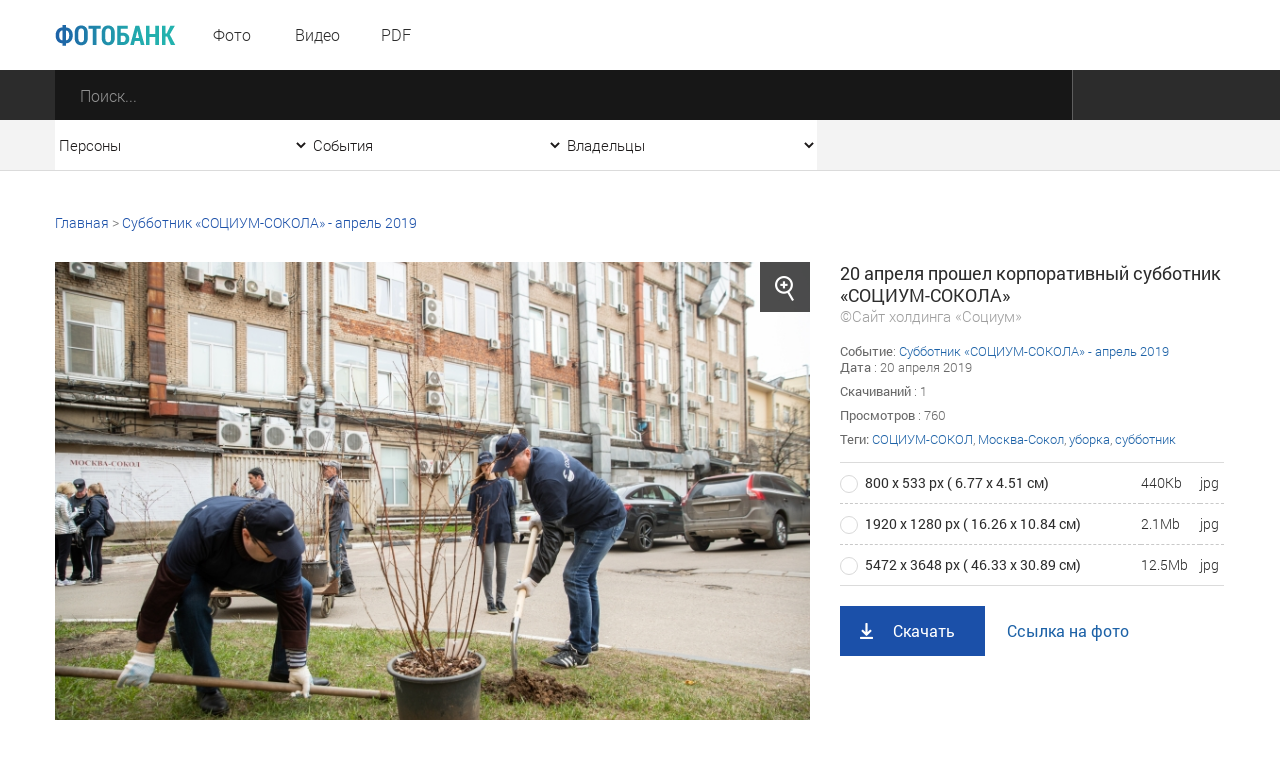

--- FILE ---
content_type: text/html; charset=utf-8
request_url: https://foto.ashurbeyli.ru/file/18264
body_size: 11787
content:
<!DOCTYPE HTML>
<html>
<head>



    <meta charset="UTF-8"/>
    <meta name="viewport" content="width=device-width, initial-scale=1">
    <meta http-equiv="content-type" content="text/html"/>
    <title>20 апреля прошел корпоративный субботник «СОЦИУМ-СОКОЛА»</title>

    
           <meta name="yandex-verification" content="e2f8846b4aca3d26" />

<meta name="google-site-verification" content="s0k9uBUIyJn3Il-zFfUziTKXzmV7_4TiNLQ9oNBVmnU" />   



    <meta name="keywords" content="СОЦИУМ-СОКОЛ, Москва-Сокол, уборка, субботник, "/>
    <meta name="description" content=""/>
    <meta property="og:image" content=""/>
    <meta property="og:title" content="20 апреля прошел корпоративный субботник «СОЦИУМ-СОКОЛА»"/>
    <meta property="og:description" content=" Персональный сайт Игоря Рауфовича Ашурбейли "/>
    <meta content="IE=Edge" http-equiv="X-UA-Compatible">
    <link rel="stylesheet" type="text/css" href="/media/front/css/normalize.css"/>
    <link rel="stylesheet" type="text/css" href="/media/front/css/fonts.css"/>
    <link rel="stylesheet" type="text/css" href="/media/front/css/grid_simple.css"/>
    <link rel="stylesheet" type="text/css" href="/media/front/css/grid_small.css"/>
    <link rel="stylesheet" type="text/css" href="/media/front/css/grid_pad.css"/>
    <link rel="stylesheet" type="text/css" href="/media/front/css/grid_tab.css"/>
    <link rel="stylesheet" type="text/css" href="/media/front/css/grid_mobile.css"/>
    <link rel="stylesheet" type="text/css" href="/media/front/css/datepicker.css"/>
    <link rel="stylesheet" type="text/css" href="/media/front/css/player.css"/>
    <link rel="stylesheet" type="text/css" href="/media/front/css/style.css"/>


    <!--[if IE]>

    <![endif]-->
    <!--[if lt IE 9]>
    <script type="text/javascript" src="/public/js/jquery.placeholder.min.js?v=2"></script>
    <script type="text/javascript" src="/media/front/js/ie.js"></script>
    <![endif]-->
    <!--[if !IE]><!-->
    <script type="text/javascript" src="/media/front/js/jquery-2.1.3.min.js?v=2"></script>
        <link rel="stylesheet" href="https://cdnjs.cloudflare.com/ajax/libs/fancybox/3.3.5/jquery.fancybox.min.css" />
    <script src="https://cdnjs.cloudflare.com/ajax/libs/fancybox/3.3.5/jquery.fancybox.min.js"></script>
    
    <!--<![endif]-->
    <script type="text/javascript" src="/media/front/js/jquery-ui-1.9.2.custom.min.js"></script>




    <script type="text/javascript" src="/media/front/js/main.js"></script>
    <script type="text/javascript" src="/media/front/js/slider.js"></script>
    <script type="text/javascript" src="/media/front/js/popup.js"></script>
    <script type="text/javascript" src="/media/front/js/puzzle.js"></script>
    <script type="text/javascript" src="/media/front/js/player.js"></script>
    <script type="text/javascript" src="/media/front/js/ui.datepicker.js"></script>


    <style>

        @media(max-width:700px) {
            #popup_bg {    opacity: 1;}
        }

        #popup_bg {

            position: static;
        }

        .popup {z-index: 2000;}

        a.puzzleItem img {
            display: block;
            min-width: 154px;
            min-height: 154px;
            width: inherit;
            object-fit: cover;
        }

        a.puzzleItem {
            display: block;
            overflow: hidden;
        }

        .chb img {
            -webkit-filter: grayscale(100%);
        }

                .col-1-4-b {
            width: 24.84%;
        }


        .col-3-13 .bc-2c, .col-1-4-b .bc-2c {
            background-color: #2c2c2c;
            height: 93px;
        }

        .selectCustomList, .col-17_09 {
            width: 254px;
        }

    </style>

    <script>
        function hidezero() {
            $('*[data-value="0"]').hide();

        }

        $(document).ready(function () {


            $('.grid').on('click', function () {

                $('.selectCustom.opened').removeClass('opened');
            })


                  setTimeout(hidezero, 500);


        });

    </script>


</head>
<body >

           <!--LiveInternet counter--><script type="text/javascript">new Image().src = "//counter.yadro.ru/hit;ASHUR?r" + escape(document.referrer) + ((typeof(screen)=="undefined")?"" : ";s"+screen.width+"*"+screen.height+"*" + (screen.colorDepth?screen.colorDepth:screen.pixelDepth)) + ";u"+escape(document.URL) + ";h"+escape(document.title.substring(0,80)) + ";" +Math.random();</script><!--/LiveInternet-->   



<style>
    .fancybox-caption {

        font-size: 24px;}
</style>
<main>
    
<div id="container">

<div id="layout">
<aside id="mobileLeft">

    <menu>
        <li><a href="/photo">Фото</a></li>
        <li><a href="/video">Видео</a></li>
        <!--li><a href="/audio">Аудио</a></li-->
        <li><a href="/pdf">PDF</a></li>
                >

        <!--li>
            <a href="" data-action="authPopup">
                <img src="/media/front/images/main/i/user-w.png" class="vas pr-10 pl-5">
                <span> Вход | Регистрация</span>
            </a>
        </li-->
    </menu>


</aside>
<aside id="mobileRight">
    <div>
        <select class="js-select js-alias" data-class="dark" data-alias="filterOwners" id="filterOwnersMobile" onchange="if (this.value>0) {document.location='/owner/'+this.value+'';} else {document.location='/';};">
            <option value="0">Все владельцы</option>
            
            <option  value="3">Личный сайт И.Р. Ашурбейли</option>
            <option  value="1">Сайт холдинга «Социум»</option>
            <option  value="2">ВЭС ВКС</option>
            <option  value="5">Партия Возрождения России</option>
            <option  value="4">Обитель Святой Елисаветы</option>
            <option  value="6">Москва-Сокол</option>
            <option  value="7">Asgardia</option>



        </select>
    </div>

    <div>
        <select class="js-select js-alias" data-class="dark" data-alias="filterEvents" id="filterEventsMobile" onchange="if (this.value>0) {document.location='/tag/'+this.value;} else {document.location='/events';}; ">
            <option value="0">Все события</option>

            
                <option  value="6040">Крещение в Обители святой Елисаветы - январь 2026</option>


            
                <option  value="6039">Рождество в Обители Святой Елисаветы - январь 2026</option>


            
                <option  value="6038">Новый год в холдинге «СОЦИУМ» - декабрь 2025</option>


            
                <option  value="6037">Церемония награждения главными наградами холдинга «СОЦИУМ» - декабрь 2025</option>


            
                <option  value="6032">Встреча книжного клуба - декабрь 2025</option>


            
                <option  value="6022">Вручение Грамот Правления - декабрь 2025</option>


            
                <option  value="6019">Визит И. В. Ильина на АПКБ - декабрь 2025</option>


            
                <option  value="6017">Новогодний детский утренник - 2025</option>


            
                <option  value="6013">Открытие производственно-административного корпуса МПЗ - ноябрь 2025</option>


            
                <option  value="5997">Акция «Ёлка желаний» - ноябрь 2025</option>


            
                <option  value="5982">IX Съезд ПВР - ноябрь 2025</option>


            
                <option  value="5965">Богослужение в Обители святой Елисаветы - ноябрь 2025</option>


            
                <option  value="5964">IV Конгресс руководящего состава Асгардии - октябрь 2025</option>


                    </select>
    </div>

    <div>
        <select name="persons" class="js-select js-alias" data-class="dark" data-alias="filterPersons"
                id="filterPersonsMobile"onchange="if (this.value>0) {document.location='/tag/'+this.value;} else {document.location='/persons';}">
            <option value="0">Все персоны</option>

            
                <option  value="1570">Игорь Ашурбейли</option>


                        
                <option  value="1704">Игорь Ильин</option>


                        
                <option  value="3808">Наталья Волчкова</option>


                        
                <option  value="4801">Светлана Дудова</option>


                        
                <option  value="3350">Екатерина Саркисова</option>


                        
                <option  value="4853">Павел Денисеня</option>


                        
                <option  value="1638">Вячеслав Дереш</option>


                        
                <option  value="4545">Матвей Зубов</option>


                        
                <option  value="1737">Эльшад Казиев</option>


                        
                <option  value="5338">Станислав Кособоков</option>


                                                                                                                                                                                                                                                                                                                                                                                                                                                                                </select>
    </div>

    <div>
        <input name="date" type="text" class="js-datePicker input js-alias" placeholder="Дата"
               id="filterDateMobile" data-alias="filterDate" autocomplete="off">
    </div>

    <div class="center pt20">
        <button class="button dark" data-action="submitMainSearchForm">Отобразить результат</button>
    </div>

</aside>
<div id="headerWrap">
    <header>
        <div id="mobileMenuBlock" class="show-on-tab" style="z-index: 10001;">
            <i data-action="showMenu" class="icon menu_mobile"></i>
            <i data-action="hideMenu" class="icon menu_mobile close" style="margin-left: -40px;"></i>
        </div>

        <div class="pr-17 pt7 fl -t-pt tab-pl25">
            <a href="/" class="vam">
                <img class="db logo" src="/media/front/images/logo.png">
            </a>
        </div>

        <div id="menuWrap" class=" col-1-5 small-col-4-12 pad-col-4-12 hide-on-tab">
            <menu>
                <li><a href="/photo">Фото</a></li>
                <li><a href="/video">Видео</a></li>
                <!--li><a href="/audio">Аудио</a></li-->
                <li><a href="/pdf">PDF</a></li>
            </menu>
        </div>

        <div class="fl pt17 pl-17 hide-on-tab">
                    </div>


        <!--a href="/" class="fr c-link fs-16 ffr lh-70 h-tdu small-pr25 hide-on-tab" data-action="authPopup">
            <img class="vas" src="/media/front/images/main/i/user.png">
            <span class="hide-on-small"> Вход | Регистрация</span>
        </a-->



        <!--a href="/" class="fr c-link fs-16 ffr lh-70 h-tdu  pr-30 hide-on-tab" data-action="questionPopup">
            <img class="vas" src="/media/front/images/main/i/pencil-b-17.png">
            <span class="hide-on-small"> Задать вопрос</span>
        </a-->


        <div class="clear"></div>
    </header>
</div>

<form id="mainSearchForm" action="/find">
    <div class="bc-2c ">
        <div class="mainSearchBlock">

            <div class="col-87 pad-col-4-5 tab-col-9-12 tab-pr40 mobi le-col-65_65">
                <div class="mainSearchInput">
                    <input type="submit" value="" class="searchButton">
                    <input type="text" placeholder="Поиск..." class="search" name="text"
                           autocomplete="off">
                </div>
            </div>

            <div class="show-on-tab" id="mobileFilterBlock">
                <i class="icon filter_mobile" data-action="showFilter"></i>
                <i class="icon filter_mobile close" data-action="hideFilter"></i>
            </div>

                        <div class="clear"></div>
        </div>
    </div>

    <div class="bc-f3 bb-db hide-on-tab">
        <div class="mainSearchBlock">

            <div class="col-17_09 pad-col-1-5">
                <select name="persons" class="js-select js-alias" data-class="simple filter"
                        data-alias="filterPersonsMobile" id="filterPersons" onchange="if (this.value>0) {document.location='/tag/'+this.value;} else {document.location='/persons';}">
                    <option value="0">Персоны</option>
                    <option value="-1">Все</option>

                    
                        <option  value="1570">Игорь Ашурбейли</option>


                                        
                        <option  value="1704">Игорь Ильин</option>


                                        
                        <option  value="3808">Наталья Волчкова</option>


                                        
                        <option  value="4801">Светлана Дудова</option>


                                        
                        <option  value="3350">Екатерина Саркисова</option>


                                                                                                                                                                                                                                                                                                                                                                                                                                                                                                                                                                                                                                                                                                                                                                                                                                                                                            
                </select>

            </div>

            <div class="col-17_09 pad-col-1-5">
                <select name="events" class="js-select js-alias" data-class="simple filter "
                        data-alias="filterEventsMobile" id="filterEvents" onchange="if (this.value>0) {document.location='/tag/'+this.value;} else {document.location='/events';}; ">
                    <option value="0">События</option>

                    <option value="-1">Все</option>
                    
                        <option  value="6040">Крещение в Обители святой Елисаветы - январь 2026</option>


                    
                        <option  value="6039">Рождество в Обители Святой Елисаветы - январь 2026</option>


                    
                        <option  value="6038">Новый год в холдинге «СОЦИУМ» - декабрь 2025</option>


                    
                        <option  value="6037">Церемония награждения главными наградами холдинга «СОЦИУМ» - декабрь 2025</option>


                    
                        <option  value="6032">Встреча книжного клуба - декабрь 2025</option>


                    
                        <option  value="6022">Вручение Грамот Правления - декабрь 2025</option>


                    
                        <option  value="6019">Визит И. В. Ильина на АПКБ - декабрь 2025</option>


                    
                        <option  value="6017">Новогодний детский утренник - 2025</option>


                    
                        <option  value="6013">Открытие производственно-административного корпуса МПЗ - ноябрь 2025</option>


                    
                        <option  value="5997">Акция «Ёлка желаний» - ноябрь 2025</option>


                    
                        <option  value="5982">IX Съезд ПВР - ноябрь 2025</option>


                    
                        <option  value="5965">Богослужение в Обители святой Елисаветы - ноябрь 2025</option>


                    
                        <option  value="5964">IV Конгресс руководящего состава Асгардии - октябрь 2025</option>


                    

                </select>
            </div>

            <div class="col-17_09 pad-col-1-5">
                <select name="owners" class="js-select js-alias" data-class="simple filter"
                        data-alias="filterOwnersMobile" id="filterOwners" onchange="if (this.value>0) {document.location='/owner/'+this.value+'';} else {document.location='/';};">
                    <option value="0">Владельцы</option>
                    <option value="-1">Все </option>
                    
                    <option  value="3">Личный сайт И.Р. Ашурбейли</option>
                    <option  value="1">Сайт холдинга «Социум»</option>
                    <option  value="2">ВЭС ВКС</option>
                    <option  value="5">Партия Возрождения России</option>
                    <option  value="4">Обитель Святой Елисаветы</option>
                    <option  value="6">Москва-Сокол</option>
                    <option  value="7">Asgardia</option>



                </select>
            </div>

            <!--div class="col-17_09 pad-col-1-5">
                <input name="date" type="text" class="js-datePicker input js-alias" placeholder="Дата"
                       data-alias="filterDateMobile" id="filterDate">
            </div-->


            <div class="clear"></div>
        </div>
    </div>
</form>




    <div class="grid">

        <div class="breadcrumbs pt42 hide-on-tab grid">
            <a href="/">Главная</a>

                            &gt; <a class="c-link h-tdu" href="/tag/4247">Субботник «СОЦИУМ-СОКОЛА» - апрель 2019</a>
            
            
        </div>



        <div id=photo class="col-1-1 pad-col-1-1 mobile-col-1-1 pt30">
            <div class="col-65_82 pad-col-1-1 mobile-col-1-1 pr-15 -p-pr">
                <div class="col-1-1 pad-col-1-1 mobile-col-1-1">
                    <i onclick="$('#startgallery').trigger('click');" data-title='20 апреля прошел корпоративный субботник «СОЦИУМ-СОКОЛА»'
                       data-id="1"
                       data-src="/files/1555923931/medium/1555924148964.jpg"
                       data-action="zoomPhoto"
                       class="icon zoom hide-on-pad"></i>
                    <img onclick="$('#startgallery').trigger('click');" class="db" src="/files/1555923931/medium/1555924148964.jpg">
                </div>
            </div>
            <div class="col-34_18 pad-col-1-1 mobile-col-1-1 pl-15 pad-pt12 -s-pl -p-pr">

                <p class="c-2c fs-18 ffr lh-22" >20 апреля прошел корпоративный субботник «СОЦИУМ-СОКОЛА»
                <div class="c-9e" style="font-size:15px;"> ©Сайт холдинга «Социум»</div>
                </p>

                
                <div class="pt15 fileDescription simple">


                    
                                            <span class="ffr">Событие</span>: <a class="c-link h-tdu" href="/tag/4247">Субботник «СОЦИУМ-СОКОЛА» - апрель 2019</a><br>

                    
                    
                                            <span
                            class="ffr">Дата </span>: 20 апреля 2019                        <br>
                                        




                    <p class="pt8">
                        <span class="ffr">Скачиваний</span>
                        : 1                    </p>

                    <p class="pt8">
                        <span class="ffr">Просмотров</span>
                        : 760                    </p>

                    <p class="pt8">
                        <span class="ffr"> Теги:</span>
                        <a class="c-link h-tdu" href="/tag/1617">СОЦИУМ-СОКОЛ</a>, <a class="c-link h-tdu" href="/tag/2554">Москва-Сокол</a>, <a class="c-link h-tdu" href="/tag/4008">уборка</a>, <a class="c-link h-tdu" href="/tag/4246">субботник</a>                    </p>
                </div>


                <form class="pt15">
                    <table class="optionsBlock">
                        <tbody>

                                                    <tr>
                                <td>
                                    <label class="radioBlock">
                                            <span class="item">
                                                <input type="radio" checked autocomplete="off" value="1"
                                                       name="size"
                                                       onchange="$('#a1').attr('href','/files/1555923931/medium/1555924148964.jpg');$('#a2').attr('href','/files/1555923931/medium/1555924148964.jpg');">
                                            </span>
                                        <span class="rightLabel">800 х 533 рх ( 6.77 х 4.51 см)</span>
                                    </label>

                                    <div class="show-on-tab pl-25 pad-fs-13">
                                        440Kb | jpg                                    </div>
                                </td>
                                <td class="hide-on-tab"> 440Kb</td>
                                <td class="hide-on-tab"> jpg</td>

                            </tr>

                                                    <tr>
                                <td>
                                    <label class="radioBlock">
                                            <span class="item">
                                                <input type="radio"  autocomplete="off" value="2"
                                                       name="size"
                                                       onchange="$('#a1').attr('href','/files/1555923931/big/1555924148964.jpg');$('#a2').attr('href','/files/1555923931/big/1555924148964.jpg');">
                                            </span>
                                        <span class="rightLabel">1920 х 1280 рх ( 16.26 х 10.84 см)</span>
                                    </label>

                                    <div class="show-on-tab pl-25 pad-fs-13">
                                        2.1Mb | jpg                                    </div>
                                </td>
                                <td class="hide-on-tab"> 2.1Mb</td>
                                <td class="hide-on-tab"> jpg</td>

                            </tr>

                                                    <tr>
                                <td>
                                    <label class="radioBlock">
                                            <span class="item">
                                                <input type="radio"  autocomplete="off" value="3"
                                                       name="size"
                                                       onchange="$('#a1').attr('href','/files/1555923931/1555924148964.jpg');$('#a2').attr('href','/files/1555923931/1555924148964.jpg');">
                                            </span>
                                        <span class="rightLabel">5472 х 3648 рх ( 46.33 х 30.89 см)</span>
                                    </label>

                                    <div class="show-on-tab pl-25 pad-fs-13">
                                        12.5Mb | jpg                                    </div>
                                </td>
                                <td class="hide-on-tab"> 12.5Mb</td>
                                <td class="hide-on-tab"> jpg</td>

                            </tr>

                        
                          
                        </tbody>
                    </table>

                    <p class="pt20"></p>
                    <a id=a1 onclick='$.get("/index/filestat/?id=18264");' class="buttonSquare blue load"
                       download href='/files/1555923931/medium/1555924148964.jpg'>Скачать</a>
                    <a id=a2 target="_blank_" class="ffr c-link fs-16 h-tdu ml-20" href="/files/1555923931/medium/1555924148964.jpg">Ссылка на
                        фото</a>
                </form>

            </div>
        </div>





                    <p class="fs-18 c-2c tab-fs-16 ffr pt30 col-1-1 pad-col-1-1 mobile-col-1-1">













</p>
            <p class="fs-18 c-2c tab-fs-16 ffr pt30 col-1-1 pad-col-1-1 mobile-col-1-1">
                Еще фото этого события

                                    | <a id=startgallery  style=" color:#888888; " data-fancybox="gallery" data-caption='20 апреля прошел корпоративный субботник «СОЦИУМ-СОКОЛА» / <a href="/file/18264">скачать</a>' / href="/files/1555923931/medium/1555924148964.jpg">открыть фотогалерею </a>

                    

                        <a style="display: none;" data-fancybox="gallery" data-caption='<center>20 апреля прошел корпоративный субботник «СОЦИУМ-СОКОЛА» / <a href="/file/18364">скачать</a> /</center>' href="/files/1555925651/big/15559261843235.jpg"><img  width=30 src="/files/1555925651/thumbnail/15559261843235.jpg"></a>


                    

                        <a style="display: none;" data-fancybox="gallery" data-caption='<center>20 апреля прошел корпоративный субботник «СОЦИУМ-СОКОЛА» / <a href="/file/18365">скачать</a> /</center>' href="/files/1555925651/big/15559261961249.jpg"><img  width=30 src="/files/1555925651/thumbnail/15559261961249.jpg"></a>


                    

                        <a style="display: none;" data-fancybox="gallery" data-caption='<center>20 апреля прошел корпоративный субботник «СОЦИУМ-СОКОЛА» / <a href="/file/18363">скачать</a> /</center>' href="/files/1555925651/big/15559261825858.jpg"><img  width=30 src="/files/1555925651/thumbnail/15559261825858.jpg"></a>


                    

                        <a style="display: none;" data-fancybox="gallery" data-caption='<center>20 апреля прошел корпоративный субботник «СОЦИУМ-СОКОЛА» / <a href="/file/18362">скачать</a> /</center>' href="/files/1555925651/big/15559261822716.jpg"><img  width=30 src="/files/1555925651/thumbnail/15559261822716.jpg"></a>


                    

                        <a style="display: none;" data-fancybox="gallery" data-caption='<center>20 апреля прошел корпоративный субботник «СОЦИУМ-СОКОЛА» / <a href="/file/18360">скачать</a> /</center>' href="/files/1555925651/big/15559261759047.jpg"><img  width=30 src="/files/1555925651/thumbnail/15559261759047.jpg"></a>


                    
               
            </p>

            <div class="col-1-1 pad-col-1-1 mobile-col-1-1">


                                    <div class="fileListItem">
                        <a href="/file/18364" class="filePreviewWrap">
                            <p>
                                <img class="vam" src="/files/1555925651/thumbnail/15559261843235.jpg">
                            </p>
                        </a>
                        <a href="/file/18364" class="fileTitle photo">
                            20 апреля прошел корпоративный субботник «СОЦИУМ-СОКОЛА»                        </a>
                    </div>

                                                    <div class="fileListItem">
                        <a href="/file/18365" class="filePreviewWrap">
                            <p>
                                <img class="vam" src="/files/1555925651/thumbnail/15559261961249.jpg">
                            </p>
                        </a>
                        <a href="/file/18365" class="fileTitle photo">
                            20 апреля прошел корпоративный субботник «СОЦИУМ-СОКОЛА»                        </a>
                    </div>

                                                    <div class="fileListItem">
                        <a href="/file/18363" class="filePreviewWrap">
                            <p>
                                <img class="vam" src="/files/1555925651/thumbnail/15559261825858.jpg">
                            </p>
                        </a>
                        <a href="/file/18363" class="fileTitle photo">
                            20 апреля прошел корпоративный субботник «СОЦИУМ-СОКОЛА»                        </a>
                    </div>

                                                    <div class="fileListItem">
                        <a href="/file/18362" class="filePreviewWrap">
                            <p>
                                <img class="vam" src="/files/1555925651/thumbnail/15559261822716.jpg">
                            </p>
                        </a>
                        <a href="/file/18362" class="fileTitle photo">
                            20 апреля прошел корпоративный субботник «СОЦИУМ-СОКОЛА»                        </a>
                    </div>

                                                    <div class="fileListItem">
                        <a href="/file/18360" class="filePreviewWrap">
                            <p>
                                <img class="vam" src="/files/1555925651/thumbnail/15559261759047.jpg">
                            </p>
                        </a>
                        <a href="/file/18360" class="fileTitle photo">
                            20 апреля прошел корпоративный субботник «СОЦИУМ-СОКОЛА»                        </a>
                    </div>

                                
            </div>
                            <p align=right style="font-size: 15px; padding-top: 20px; padding-right: 20px;"><b> <a class="c-link h-tdu" href="/tag/4247">смотреть еще</a></b></p>

            


        
                    <p class="fs-18 c-2c tab-fs-16 ffr pt30 col-1-1 pad-col-1-1 mobile-col-1-1">Похожие </p>

            <div class="col-1-1 pad-col-1-1 mobile-col-1-1">


                                    <div class="fileListItem">
                        <a href="/file/60178" class="filePreviewWrap">
                            <p>
                                <img class="vam" src="/files/1750938791/thumbnail/17509389157519.jpg">
                            </p>
                        </a>
                        <a href="/file/60178" class="fileTitle photo">
                            Андрей Геннадьевич Савинов, электромонтер по ремонту и обслуживанию электрооборудования. Служба эксплуатации «МОСКВА-СОКОЛ». 25 июня 2025 года                        </a>
                    </div>

                                    <div class="fileListItem">
                        <a href="/file/60179" class="filePreviewWrap">
                            <p>
                                <img class="vam" src="/files/1750938791/thumbnail/17509389172599.jpg">
                            </p>
                        </a>
                        <a href="/file/60179" class="fileTitle photo">
                            Юрий Владимирович Калинкин, электромонтер по ремонту и обслуживанию электрооборудования. Служба эксплуатации «МОСКВА-СОКОЛ». 25 июня 2025 года                        </a>
                    </div>

                                    <div class="fileListItem">
                        <a href="/file/60180" class="filePreviewWrap">
                            <p>
                                <img class="vam" src="/files/1750938791/thumbnail/17509389238532.jpg">
                            </p>
                        </a>
                        <a href="/file/60180" class="fileTitle photo">
                            Юрий Владимирович Калинкин, электромонтер по ремонту и обслуживанию электрооборудования. Служба эксплуатации «МОСКВА-СОКОЛ». 25 июня 2025 года                        </a>
                    </div>

                                    <div class="fileListItem">
                        <a href="/file/60181" class="filePreviewWrap">
                            <p>
                                <img class="vam" src="/files/1750938791/thumbnail/17509389278852.jpg">
                            </p>
                        </a>
                        <a href="/file/60181" class="fileTitle photo">
                            Юрий Владимирович Калинкин, электромонтер по ремонту и обслуживанию электрооборудования, и Андрей Геннадьевич Савинов, электромонтер по ремонту и обслуживанию электрооборудования. Служба эксплуатации «МОСКВА-СОКОЛ». 25 июня 2025 года                        </a>
                    </div>

                                    <div class="fileListItem">
                        <a href="/file/60182" class="filePreviewWrap">
                            <p>
                                <img class="vam" src="/files/1750938791/thumbnail/17509389298628.jpg">
                            </p>
                        </a>
                        <a href="/file/60182" class="fileTitle photo">
                            Юрий Владимирович Калинкин, электромонтер по ремонту и обслуживанию электрооборудования, и Андрей Геннадьевич Савинов, электромонтер по ремонту и обслуживанию электрооборудования. Служба эксплуатации «МОСКВА-СОКОЛ». 25 июня 2025 года                        </a>
                    </div>

                

            </div>


        

        <div class="pt35 pb80 tab-pb32">

                            <p align=right style="font-size: 15px;  padding-top: 20px; padding-right: 20px;"> <b><a class="c-link h-tdu" href="/photo/tag/1617-2554-4008-4246-4247">смотреть еще</a></b></p>
                        
            <div class="clear"></div>
        </div>


    </div>

</main>































<footer>

    
           <div class="grid pb45">
	<div class="col-34_18 pt42 mob-pt17 pad-col-1-2 pr-20 mobile-col-1-1">
		<a href="http://photo.ashurbeyli.ru/"><img src="/media/front/images/logo.png" /> </a>
		<p class="fs-16 c-76 lh-22 pt2">
			Пользователям сайта предоставлен только доступ к данным фотобанка. Последующая обработка, в том числе сбор, запись, хранение, извлечение, передача и иные действия (операции) с фотографиями, видео, pdf-файлами и текстами запрещены без разрешения владельца сайта.</p>
		<!--button class="button blue pencil mt25" data-action="questionPopup" onclick='window.scrollTo(0, 0);'>Задать вопрос</button-->
		<p class="fs-16 c-76 lh-22 pt23">
			Все права защищены &copy;</p>
	</div>
	<div class="col-1-4-b pt53 mob-pt25 pad-col-1-2 pr-20 mobile-col-1-1">
		<h3>
			Разделы</h3>
		<menu class="bottomMenu">
		</menu>
		<ul>
			<li>
				<a class="h-tdn" href="/photo">Фото</a></li>
			<li>
				<a class="h-tdn" href="/video">Видео</a></li>
			<!--li><a href="archive_audio.html" class="h-tdn">Аудио</a></li-->
			<li>
				<a class="h-tdn" href="/pdf">Pdf</a></li>
			<li>
				<a class="h-tdn" href="/p/about">О проекте</a></li>
<li>
				<a class="h-tdn" href="/photo/page/1">Архив фото</a></li><li>
				<a class="h-tdn" href="/video/page/1">Архив видео</a></li>
<li>
				<a class="h-tdn" href="/pdf/page/1">Архив pdf</a></li>



		</ul>
		<div class="socialBlock fl">
		</div>
	</div>
	<div class="col-40_17 pt53 mob-pt25 pad-col-1-1 mobile-col-1-1">
		<h3>
			Контакты</h3>
		<menu class="bottomMenu">
		</menu>
		<p class="fs-16 c-76 lh-22 pt2">
			Адрес: 125315, Россия, Москва,<br />
			Ленинградский проспект, дом 80, корп 16, подъезд 1<br />
			<br />
			Телефон: +7 (495) 229 36 00<br />
			<br />
			</p>
	</div>
</div>
<p>
</p>       <div class="bc-white">
        <div class="grid">
            <div class="col-34_18 pt29 small-col-5-12 pad-col-1-2 tab-col-1-1 pr-10 mobile-col-1-1 -t-pr">
                <h3 data-action="subscribePopup" style="cursor: pointer;" onclick="window.scrollTo(0, 0);"></h3> 
            </div>

            <!--form class="col-31_62 subscribe pt22 pb22 small-col-7-12 pad-col-1-2 tab-col-1-1 mobile-col-1-1">
                <input type="email" name="email" placeholder="Введите ваш e-mail">
                <button class="btn" data-action="sendSubscribe">
                    <span class="hide-on-mobile"> Подписаться</span>
                    <span class="show-on-mobile">&nbsp;</span>
                </button>
            </form-->


            <div class="fl  pb19 pl-25 -s-pl">

                <div
                    style="float: left; margin-top: 24px; padding-right: 15px;">   
           <p>
</p>
<table border="0" cellpadding="10">
	<tbody>
		<tr>
			<td>
				<!-- Top100 (Kraken) Widget -->
<span id="top100_widget"></span>
<!-- END Top100 (Kraken) Widget -->

<!-- Top100 (Kraken) Counter -->
<script>
    (function (w, d, c) {
    (w[c] = w[c] || []).push(function() {
        var options = {
            project: 4459621,
            element: 'top100_widget'
        };
        try {
            w.top100Counter = new top100(options);
        } catch(e) { }
    });
    var n = d.getElementsByTagName("script")[0],
    s = d.createElement("script"),
    f = function () { n.parentNode.insertBefore(s, n); };
    s.type = "text/javascript";
    s.async = true;
    s.src =
    (d.location.protocol == "https:" ? "https:" : "http:") +
    "//st.top100.ru/top100/top100.js";

    if (w.opera == "[object Opera]") {
    d.addEventListener("DOMContentLoaded", f, false);
} else { f(); }
})(window, document, "_top100q");
</script>
<noscript><img src="//counter.rambler.ru/top100.cnt?pid=4459621"></noscript>
<!-- END Top100 (Kraken) Counter --></td>
			<td>
				&nbsp;&nbsp;&nbsp;</td>
			<td>
				<!--LiveInternet logo--><a href="//www.liveinternet.ru/click;ASHUR" target="_blank"><img alt="" border="0" height="31" src="//counter.yadro.ru/logo;ASHUR?44.2" title="LiveInternet" width="31" /></a><!--/LiveInternet--></td>
			<td>
				&nbsp;&nbsp;&nbsp;
				<!-- Rating@Mail.ru counter -->
<script type="text/javascript">
var _tmr = window._tmr || (window._tmr = []);
_tmr.push({id: "2848310", type: "pageView", start: (new Date()).getTime

()});
(function (d, w, id) {
  if (d.getElementById(id)) return;
  var ts = d.createElement("script"); ts.type = "text/javascript"; 

ts.async = true; ts.id = id;
  ts.src = (d.location.protocol == "https:" ? "https:" : "http:") + 

"//top-fwz1.mail.ru/js/code.js";
  var f = function () {var s = d.getElementsByTagName("script")[0]; 

s.parentNode.insertBefore(ts, s);};
  if (w.opera == "[object Opera]") { d.addEventListener

("DOMContentLoaded", f, false); } else { f(); }
})(document, window, "topmailru-code");
</script><noscript><div style="position:absolute;left:-10000px;">
<img src="//top-fwz1.mail.ru/counter?id=2848310;js=na" style="border:0;" 

height="1" width="1" alt="Рейтинг@Mail.ru" />
</div></noscript>
<!-- //Rating@Mail.ru counter -->


<!-- Rating@Mail.ru logo -->
<a href="http://top.mail.ru/jump?from=2848310">
<img src="//top-fwz1.mail.ru/counter?id=2848310;t=280;l=1" 
style="border:0;" height="31" width="38" alt="Рейтинг@Mail.ru" /></a>
<!-- //Rating@Mail.ru logo -->
</td>
		</tr>
	</tbody>
</table>
<!-- Yandex.Metrika counter --> <script type="text/javascript"> (function (d, w, c) { (w[c] = w[c] || []).push(function() { try { w.yaCounter41852549 = new Ya.Metrika({ id:41852549, clickmap:true, trackLinks:true, accurateTrackBounce:true, webvisor:true }); } catch(e) { } }); var n = d.getElementsByTagName("script")[0], s = d.createElement("script"), f = function () { n.parentNode.insertBefore(s, n); }; s.type = "text/javascript"; s.async = true; s.src = "https://mc.yandex.ru/metrika/watch.js"; if (w.opera == "[object Opera]") { d.addEventListener("DOMContentLoaded", f, false); } else { f(); } })(document, window, "yandex_metrika_callbacks"); </script> <noscript><div><img src="https://mc.yandex.ru/watch/41852549" style="position:absolute; left:-9999px;" alt="" /></div></noscript> <!-- /Yandex.Metrika counter -->
<!-- Yandex.Metrika counter -->
<script type="text/javascript" >
   (function(m,e,t,r,i,k,a){m[i]=m[i]||function(){(m[i].a=m[i].a||[]).push(arguments)};
   m[i].l=1*new Date();
   for (var j = 0; j < document.scripts.length; j++) {if (document.scripts[j].src === r) { return; }}
   k=e.createElement(t),a=e.getElementsByTagName(t)[0],k.async=1,k.src=r,a.parentNode.insertBefore(k,a)})
   (window, document, "script", "https://mc.yandex.ru/metrika/tag.js", "ym");

   ym(23735551, "init", {
        clickmap:true,
        trackLinks:true,
        accurateTrackBounce:true,
        webvisor:true
   });
</script>
<noscript><div><img src="https://mc.yandex.ru/watch/23735551" style="position:absolute; left:-9999px;" alt="" /></div></noscript>
<!-- /Yandex.Metrika counter -->    </div>


                <a class="lh-40 i-b pt23 small-pt12" href="http://www.socium-a.ru" target="_blank">
                    <i class="icon sociumLogo"></i>
                </a>
            </div>

        </div>
    </div>
</footer>


<div id="popup_bg"></div>

<div id="jsonData">




        {"puzzle":{"158759":"\/files\/1741975736\/thumbnail\/17419757472004.jpg","264235":"\/files\/1765265862\/thumbnail\/17652658870238.jpg","359347":"\/files\/1745390803\/thumbnail\/17453909354663.jpg","465101":"\/files\/1766480224\/thumbnail\/17664805257549.jpg","558522":"\/files\/1741339523\/thumbnail\/17413395304123.jpg","658955":"\/files\/1742896191\/thumbnail\/17428962789198.jpg","763121":"\/files\/1760342569\/thumbnail\/17603430186552.jpg","857890":"\/files\/1739433604\/thumbnail\/17394336199689.jpg","959068":"\/files\/1744960122\/thumbnail\/17449606031797.jpg","1058813":"\/files\/1742573270\/thumbnail\/17425733064821.jpg","1158324":"\/files\/1741096535\/thumbnail\/17410966527137.jpg","1263181":"\/files\/1760451949\/thumbnail\/17604519641414.jpg","1358780":"\/files\/1742372050\/thumbnail\/17423720982128.jpg","1459817":"\/files\/1749635990\/thumbnail\/17496361782711.jpg","1559825":"\/files\/1749635990\/thumbnail\/17496361973705.jpg","1658981":"\/files\/1743509053\/thumbnail\/17435091163029.jpg","1758986":"\/files\/1743666222\/thumbnail\/17436662445781.jpg","1859789":"\/files\/1749635990\/thumbnail\/17496361013487.jpg","1958985":"\/files\/1743666222\/thumbnail\/17436662446398.jpg","2059726":"\/files\/1748856157\/thumbnail\/17488561822702.jpg","2158494":"\/files\/1741108090\/thumbnail\/17411082965012.jpg","2258466":"\/files\/1741108090\/thumbnail\/17411082167617.jpg","2359777":"\/files\/1749635990\/thumbnail\/17496360765691.jpg","2459724":"\/files\/1748856157\/thumbnail\/1748856169265.jpg","2562007":"\/files\/1758196900\/thumbnail\/17581971790017.jpg"}}
</div>
</div>
</div>
<div id="temp">
<div id="questionPopup" class="popup js-popup">
    <i class="icon close"></i>

    <form class="main pad-pl20 pad-pr20">
        <div class="popupContent ">
            <div class="mob-pt25">
                <h2 class="pad-fs-20">Задать вопрос</h2>
            </div>

            <div class="input-error">
                <label class="f-label">Имя</label>
                <input type="text" name="name" id=f1>
            </div>

            <div>
                <label class="f-label">E-mail</label>
                <input type="email" name="email" id=f2>
            </div>

            <div class="input-error">
                <label class="f-label">Ваше сообщение</label>
                <textarea name="message" rows="5" id=f3></textarea>
            </div>

            <div class="pt30 tr">
                <button data-action="sendQuestion" class="buttonSquare blue write">Отправить</button>
            </div>

            <div class="clear"></div>
        </div>
    </form>
</div>
<div id="subscribePopup" class="popup js-popup">
    <i class="icon close"></i>

    <form class="main pad-pl20 pad-pr20">
        <div class="popupContent ">
            <div class="mob-pt25">
                <h2 class="pad-fs-20">Подписка</h2>
            </div>

            <p class="fs-16 c-2c pt15">
                Новые фото, видео, аудио и Pdf в фотобанке холдинга «Социум»,
                ВЭС ВКС и личного сайта И. Р. Ашурбейли
            </p>

            <div>
                <label class="f-label">E-mail</label>
                <input type="text" name="email" id=email>
            </div>

            <div class="pt30 tr">
                <button data-action="sendSubscribe" class="buttonSquare blue mail">Подписаться</button>
            </div>

            <div class="clear"></div>
        </div>
    </form>
</div>


<div id="authPopup" class="popup js-popup">
    <i class="icon close"></i>

    <form class="main pad-pl20 pad-pr20">
        <div class="popupContent ">
            <div class="mob-pt25">
                <h2 class="fl pr-7 mob-fs-24">Вход</h2> <a data-action="registrationPopup"
                                                           class="head fl c-a1 mob-fs-24" href="">| Регистрация</a>

                <div class="clear"></div>
            </div>


            <div>
                <label class="f-label">Имя</label>
                <input type="text" name="name">
            </div>

            <div>
                <label class="f-label">E-mail</label>
                <input type="text" name="email">
            </div>

            <div class="col-1-2 pt30">
                <label class="checkboxBlock">
                                <span class="item">
                                    <input type="checkbox" value="1" autocomplete="off" name="remember"
                                           checked="checked">
                                </span>
                    <span class="rightLabel fs-16 c-76 lh-26">Запомнить меня</span>
                </label>
            </div>

            <div class="fr pt30">
                <button class="buttonSquare blue user">Войти</button>
            </div>

            <div class="clear"></div>

            <div class="tr pt15">
                <a href="" class="c-link fs-16 tdu">Забыли логин или пароль?</a>
            </div>

            <p class="fs-16 c-76 ffr pt45 pad-pt25">
                Войти через социальную сеть:
            </p>

            <div class=" socialBlock fl pt10">
                <a href="/" class=" pt10">
                    <i class="icon social color vk"></i>
                </a>
                <a href="/" class=" pt10">
                    <i class="icon social color fb"></i>
                </a>
                <a href="/" class=" pt10">
                    <i class="icon social color ok"></i>
                </a>
                <a href="/" class=" pt10">
                    <i class="icon social color tw"></i>
                </a>
                <a href="/" class=" pt10">
                    <i class="icon social color gg"></i>
                </a>
                <a href="/" class=" pt10">
                    <i class="icon social color mr"></i>
                </a>
            </div>

            <div class="clear"></div>
        </div>
    </form>
</div>
<div id="registrationPopup" class="popup js-popup">
    <i class="icon close"></i>

    <form class="main pad-pl20 pad-pr20">
        <div class="popupContent ">
            <div class="mob-pt25">
                <a data-action="authPopup" class="head fl c-a1 pr-7 mob-fs-24" href=""> Вход |</a>

                <h2 class="fl mob-fs-24"> Регистрация</h2>

                <div class="clear"></div>
            </div>

            <div>
                <label class="f-label">Имя</label>
                <input type="text" name="name">
            </div>

            <div>
                <label class="f-label">E-mail</label>
                <input type="text" name="email">
            </div>

            <div>
                <label class="f-label">Пароль</label>
                <input type="password" name="password">
            </div>

            <div>
                <label class="f-label">Повторите Ваш пароль</label>
                <input type="text" name="password_repear">
            </div>

            <div class="tr pt30">
                <button class="buttonSquare blue user">Регистрация</button>
            </div>

        </div>
    </form>
</div>
<div id="sendQuestion" class="popup js-popup">
    <i class="icon close"></i>

    <div class="main pad-pl20 pad-pr20">
        <div class="pt40 pl-50 pr-50 pb40 -t-pl -t-pr -t-pt">
            <div class="mob-pt25">
                <h2 class="pad-fs-20">Задать вопрос</h2>

                <p class="c-23b fs-16 pt2 lh-22 pl-35 pos-r mt20">
                    <i class="icon greenOk"></i>
                    Спасибо! Ваш вопрос отправлен в редакцию сайта.
                </p>
            </div>
        </div>
    </div>
</div>
<div id="sendSubscribe" class="popup js-popup">
    <i class="icon close"></i>

    <div class="main pad-pl20 pad-pr20">
        <div class="pt40 pl-50 pr-50 pb40 -t-pl -t-pr -t-pt">
            <div class="mob-pt25">
                <h2 class="pad-fs-20">Подписка на новости</h2>

                <p class="c-23b fs-16 pt2 lh-22 pl-35 pos-r mt20">
                    <i class="icon greenOk"></i>
                    Вы успешно подписаны на рассылку
                </p>
            </div>
        </div>
    </div>
</div>

</div>
</body>
</html>












--- FILE ---
content_type: application/javascript
request_url: https://foto.ashurbeyli.ru/media/front/js/slider.js
body_size: 2872
content:
var Slider = {
    eventObject: {},
    main: {
        interval: null,
        init: function ($sliderMain) {
            var $slider = $('.slider', $sliderMain),
                $sliderControlsItems = $('li', $sliderMain);

            $slider.css({'left': 0});
            Slider.simpleInit($sliderMain);
            $sliderControlsItems.on('click', function () {
                $sliderControlsItems.removeClass('active');
                var num = $(this).addClass('active').data('item'),
                    i = -1 * num;
                Slider.main.slide($sliderMain, i);
            });
            Slider.main.resetInterval($sliderMain, 10000);

            $sliderMain
                .off('touchstart mousedown')
                .on('touchstart mousedown', function () {
                    var $target = $(this);
                    Slider.finger($target,
                        function () {
                            Slider.eventObject = {};
                            Slider.main.goPrev($target.parent());
                            $target.off('touchmove mousemove');
                        },
                        function () {
                            Slider.eventObject = {};
                            Slider.main.goNext($target.parent());
                            $target.off('touchmove mousemove');
                        });
                });
        },
        slide: function ($sliderMain, i) {
            var $slider = $('.slider', $sliderMain),
                $slides = $('.slide', $slider);

            $slides.removeClass('bgSizeSlider');
            setTimeout(function () {
                $slides.addClass('bgSizeSlider')
            }, 10);

            $slider.css({'left': ($sliderMain.width() * i) + 'px'});
            Slider.main.resetInterval($sliderMain, 10000);
        },
        resetInterval: function ($sliderMain, delay) {
            Slider.main.interval && clearInterval(Slider.main.interval);
            Slider.main.interval = setInterval(function () {
                Slider.main.goNext($sliderMain);
            }, delay);

        },
        goNext: function ($sliderMain) {
            var $li = $('ul.sliderControls li.active', $sliderMain).next('li');
            if (!$li.length) {
                $li = $('ul.sliderControls li', $sliderMain).first();
            }
            $li.siblings().removeClass('active');
            Slider.main.slide($sliderMain, -1 * $li.addClass('active').data('item'));
        },
        goPrev: function ($sliderMain) {
            var $li = $('ul.sliderControls li.active', $sliderMain).prev('li');
            if (!$li.length) {
                $li = $('ul.sliderControls li', $sliderMain).last();
            }

            $li.siblings().removeClass('active');
            Slider.main.slide($sliderMain, -1 * $li.addClass('active').data('item'));
        }
    },
    finger: function ($target, callbackLeft, callbackRight) {
        $body.one('mouseup', function () {
            $target.off('touchmove mousemove');
        });
        $target.on('touchmove mousemove', function (e) {
            var left = e.pageX || e.originalEvent.changedTouches[0].pageX;
            $(window).scrollTop($(window).scrollTop());
            if (!e.pageX) {
                // $('body').css({'overflow-y': 'hidden'});
            }
            Slider.eventObject.left = Slider.eventObject.left || left;
            var offset = Slider.eventObject.left - left,
                eventOffset = 40;

            if (offset > eventOffset) {
                callbackRight(e);
                $target.off('touchmove mousemove');
            } else if (offset < -1 * eventOffset) {
                callbackLeft(e);
                $target.off('touchmove mousemove');
            }
        });
    },
    arrowsBind: function ($sliderMain, callback, slideWidth) {
        var $sliderControlsItems = $('i.icon', $sliderMain),
            $slider = $('.slider', $sliderMain),
            $slides = $('.slide', $slider),
            sliderWidth = $slider.width(),
            widthWrap = $slider.parent().width(),
            paddingRightSlide = parseInt($slides.eq(0).css('padding-right')) || 0,
            delay = 350;
        slideWidth = slideWidth || widthWrap + paddingRightSlide;

        if (slideWidth < widthWrap) {
            // delay = 2000;
        }

        $sliderControlsItems.eq(0).off('click').on('click', function () {
            if ($sliderMain.isSliding) {
                return false;
            }
            if (parseInt($slider.css('left')) < 0) {
                $sliderMain.isSliding = true;
                /*
                 $slider.animate({'left': '+=' + slideWidth + 'px'}, delay, function () {
                 callback && callback('left', true);
                 });*/
                $slider.css({'left': '+=' + slideWidth + 'px'});
                callback && setTimeout(function () {
                    callback('left', true)
                }, delay);

            } else {
                callback && callback('left', false);
            }
        });

        $sliderControlsItems.eq(1).off('click').on('click', function () {
            if ($sliderMain.isSliding) {
                return false;
            }

            var stopper = slideWidth >= widthWrap ? slideWidth : widthWrap;

            if (sliderWidth + parseInt($slider.css('left')) > stopper) {
                $sliderMain.isSliding = true;
                /*
                 $slider.animate({'left': '-=' + slideWidth + 'px'}, delay, function () {
                 callback && callback('right', true);
                 });
                 */
                $slider.css({'left': '-=' + slideWidth + 'px'});
                callback && setTimeout(function () {
                    callback('right', true)
                }, delay);

            } else {
                callback && callback('right', false);
            }
        });
    },
    simpleInit: function ($sliderMain) {
        var $slider = $('.slider', $sliderMain),
            widthWrap = $slider.parent().width(),
            $slides = $('.slide', $slider),
            paddingRightSlide = parseInt($slides.eq(0).css('padding-right')),
            sliderWidth = (widthWrap + paddingRightSlide) * $slides.length;
        $slides.width(widthWrap);
        $slider.width(sliderWidth);
    },
    media: {
        init: function ($sliderMain) {
            var $slider = $('.slider', $sliderMain),
                $slides = $('.slide', $slider),
                $title = $('.title', $sliderMain),
                title,
                $froms = $('.from b', $sliderMain);

            $slider.css('left', 0);
            $sliderMain.activeItem = 0;

            Slider.simpleInit($sliderMain);

            $froms.eq(0).html(1);
            $froms.eq(1).html($slides.length);

            Slider.arrowsBind($sliderMain, function (orient, status) {

                if (status) {
                    if (orient == 'left') {
                        $sliderMain.activeItem -= 1;
                    } else {
                        $sliderMain.activeItem += 1;
                    }
                }

                $froms.eq(0).length && $froms.eq(0).html($sliderMain.activeItem + 1);

                if (title = $slides.eq($sliderMain.activeItem).data('title')) {
                    $title.html(title);
                }

                $sliderMain.isSliding = false;
            });
            $sliderMain
                .off('touchstart mousedown', Slider.media.finger)
                .on('touchstart mousedown', Slider.media.finger);

            Slider.media.bindHeight($slides);
        },
        bindHeight: function ($slides) {
            $slides.css('height', 'auto');
            /*
             if (windowWidth < 700) {
             return false;
             }*/

            var maxSlidesHeight = 0,
                slidesLength = $slides.length;

            $slides.each(function (i) {
                var $target = $(this),
                    height = parseFloat($target.height());

                if (height > maxSlidesHeight) {
                    maxSlidesHeight = height;
                }

                if (slidesLength <= i + 1) {
                    $slides.height(maxSlidesHeight);
                }
            });
        },
        finger: function () {
            var $target = $(this),
                $sliderControlsItems = $('i.icon', $target);
            Slider.finger($target,
                function (e) {
                    Slider.eventObject = {};
                    $sliderControlsItems.eq(0).trigger('click');
                },
                function (e) {
                    Slider.eventObject = {};
                    $sliderControlsItems.eq(1).trigger('click');
                });
        }
    },
    projects: {
        init: function ($sliderBlock) {
            var sliderMainWidth = $sliderBlock.width(),
                $slider = $('.slider', $sliderBlock),
                $slides = $('.slide', $slider),
                $sliderWrap = $('.slides', $sliderBlock),
                slideWidth = $slides.eq(1).width(),
                slideWidthReal = slideWidth,
                sliderWrapWidth = $sliderWrap.width();

            if (!$sliderWrap.length) {
                return false;
            }

            var mobile_view = $sliderBlock.data('mobile_view') || 480;

            if (sliderWrapWidth <= mobile_view && $sliderBlock.data('mobile_enable')) {
                slideWidth = sliderWrapWidth;
                slideWidthReal = slideWidth;

                $slides.first().nextAll('.slide').css({
                    'margin-left': $sliderBlock.data('margin_mobile') ? $sliderBlock.data('margin_mobile') + 'px' : '15px'
                });
            } else {
                slideWidth = $sliderBlock.data('max_item');
                slideWidthReal = slideWidth;
                var minML = $sliderBlock.data('min_margin');
                var maxShowSlidesDefault = parseInt($sliderBlock.data('max_count')),
                    maxShowSlides = parseInt((sliderMainWidth + minML) / (slideWidthReal + minML));
                maxShowSlides = maxShowSlides > maxShowSlidesDefault ? maxShowSlidesDefault : maxShowSlides;

                if ((maxShowSlides + 1) <= maxShowSlidesDefault && $sliderWrap.width() / (maxShowSlides + 1) > parseInt(slideWidthReal * 0.8) + ((maxShowSlides + 1) * minML)) {
                    slideWidthReal = ($sliderWrap.width() / (maxShowSlides + 1)) - (minML);
                    maxShowSlides += 1;
                }

                var newML = parseInt((sliderMainWidth - (slideWidthReal * maxShowSlides)) / (maxShowSlides - 1));

                $slides.first().nextAll('.slide').css({
                    'margin-left': newML + 'px'
                });
            }

            if ($sliderBlock.data('mobile_enable')) {
                $slides.css({
                    'max-width': slideWidthReal + 'px',
                    'width': slideWidthReal + 'px'
                });
            }


            var slideMargin = parseInt($slides.eq(1).css('margin-left')),
                sliderWidth = ((slideWidthReal + slideMargin) * $slides.length - slideMargin);

            $slider.width(sliderWidth);
            $slider.css('left', 0);

            if (!$sliderBlock.isInit) {

            }

            Slider.arrowsBind($sliderBlock, function (orient) {
                var $active = $('.slide.active', $sliderBlock);

                if ($active.length) {
                    if (orient == 'right') {
                        if ($active.next('.slide').length) {
                            $active.next('.slide').addClass('active');
                            $active.removeClass('active');
                        }
                    } else {
                        if ($active.prev('.slide').length) {
                            $active.prev('.slide').addClass('active');
                            $active.removeClass('active');
                        }
                    }
                }

                $sliderBlock.isSliding = false;
            }, slideWidthReal + slideMargin);


            $sliderBlock
                .off('touchstart mousedown', Slider.media.finger)
                .on('touchstart mousedown', Slider.media.finger);
        }
    }
};